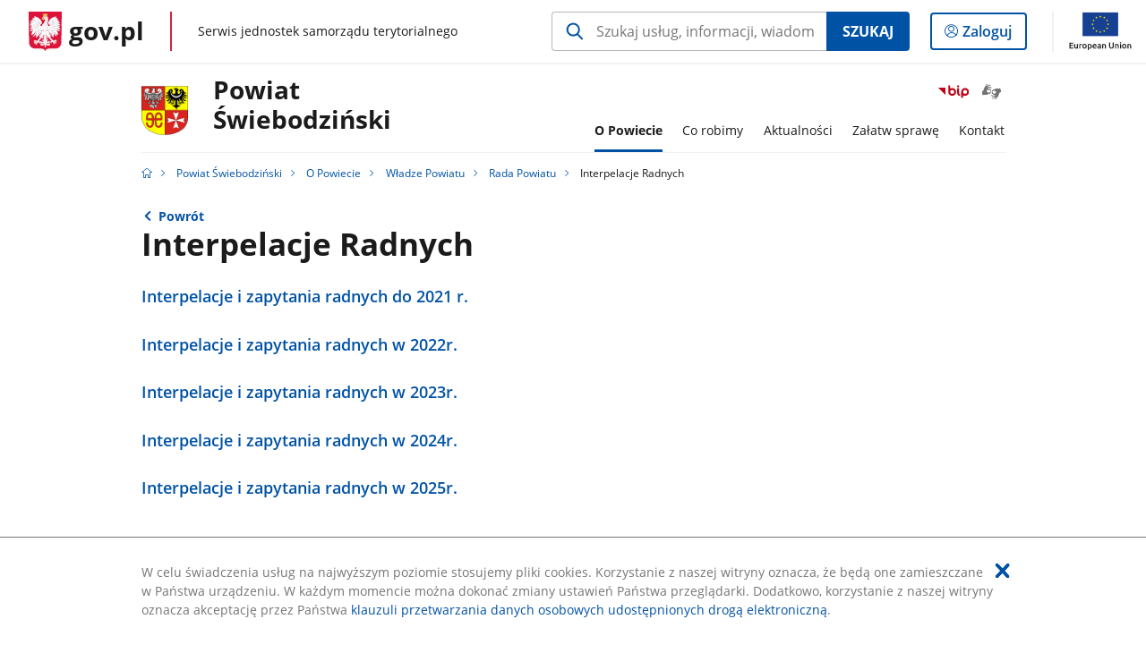

--- FILE ---
content_type: text/html;charset=UTF-8
request_url: https://samorzad.gov.pl/web/powiat-swiebodzinski/interpelacje-radnych-2
body_size: 5393
content:
<!DOCTYPE html>
<html lang="pl-PL" class="no-js ">
<head>
<title>Interpelacje Radnych - Powiat Świebodziński - Portal gov.pl</title>
<meta charset="utf-8"/>
<meta content="initial-scale=1.0, width=device-width" name="viewport">
<meta property="govpl:site_published" content="true"/>
<meta name="msvalidate.01" content="D55ECD200B1844DB56EFBA4DA551CF8D"/>
<meta property="og:site_name" content="Powiat Świebodziński"/>
<meta property="og:url" content="https://www.gov.pl/web/powiat-swiebodzinski/interpelacje-radnych-2"/>
<meta property="og:title"
content="Interpelacje Radnych - Powiat Świebodziński - Portal gov.pl"/>
<meta property="og:type" content="website"/>
<meta property="og:image" content="https://samorzad.gov.pl/img/fb_share_ogp.jpg"/>
<meta property="og:description" content=""/>
<meta name="twitter:description" content=""/>
<meta name="twitter:image" content="https://samorzad.gov.pl/img/fb_share_ogp.jpg"/>
<meta name="twitter:card" content="summary_large_image">
<meta name="twitter:title"
content="Interpelacje Radnych - Powiat Świebodziński - Portal gov.pl"/>
<meta property="govpl:site_hash" content="9f4b620d-c947-20c3-2d97-71855cb5ac22"/>
<meta property="govpl:site_path" content="/web/powiat-swiebodzinski"/>
<meta property="govpl:active_menu_item" content=""/>
<meta property="govpl:search_scope" content="powiat-swiebodzinski"/>
<link rel="icon" type="image/png" href="/img/icons/favicon-16x16.png"
sizes="16x16">
<link rel="icon" type="image/png" href="/img/icons/favicon-32x32.png"
sizes="32x32">
<link rel="icon" type="image/png" href="/img/icons/favicon-96x96.png"
sizes="96x96">
<link rel="stylesheet" type="text/css" href="/fonts/font-awesome.min.css">
<link rel="stylesheet" type="text/css" href="/css/vendors/jquery-ui-1.12.1-smoothness.min.css">
<link rel="stylesheet" type="text/css" href="/css/vendors/modaal.min.css">
<link rel="stylesheet" type="text/css" href="/css/vendors/vue-select.css">
<link rel="stylesheet" type="text/css" href="/css/govpl_template.css">
<link rel="stylesheet" type="text/css" href="/css/main-ac63e7c0b82.css">
<!--[if lt IE 9]>
<script src="/scripts/polyfills/html5shiv-3.7.3.min.js"></script>
<![endif]-->
<script src="/scripts/polyfills/modernizr-custom.js"></script>
<script src="/scripts/polyfills/polyfills.js"></script>
<script src="/scripts/vendors/jquery-3.3.1.min.js"></script>
<script src="/scripts/vendors/jquery-ui-1.12.1.min.js"></script>
<script src="/scripts/vendors/modaal.min.js"></script>
<script src="/scripts/vendors/b_util.js"></script>
<script src="/scripts/vendors/b_tab_orginal.js"></script>
<script src="/scripts/vendors/validate.min.js"></script>
<script src="/scripts/gov_context.js?locale=pl_PL"></script>
<script src="/scripts/accordion.js"></script>
<script src="/scripts/govpl.js"></script>
<script src="/scripts/bundle-929de7423f0.js"></script>
<script src="/scripts/utils.js"></script>
</head>
<body id="body"
class="">
<nav class="quick-access-nav">
<ul>
<li><a href="#footer-contact">Przejdź do sekcji Kontakt</a></li>
<li><a href="#footer-links">Przejdź do sekcji stopka gov.pl</a></li>
</ul>
</nav>
<div id="cookies-info">
<div class="main-container">W celu świadczenia usług na najwyższym poziomie stosujemy pliki cookies. Korzystanie z naszej witryny oznacza, że będą one zamieszczane w Państwa urządzeniu. W każdym momencie można dokonać zmiany ustawień Państwa przeglądarki. Dodatkowo, korzystanie z naszej witryny oznacza akceptację przez Państwa <a href="https://www.gov.pl/cyfryzacja/klauzula-przetwarzania-danych-osobowych-udostepnionych-droga-elektroniczna" aria-label="Wciśnij enter, aby przejść do klauzuli przetwarzania danych osobowych udostępnionych drogą elektroniczną.">klauzuli przetwarzania danych osobowych udostępnionych drogą elektroniczną</a>.
<button aria-label="Akceptuję politykę dotycząca wykorzystania plików cookies. Zamknij pop-up."></button>
</div>
</div>
<div id="govpl"></div>
<header class="page-header">
<div class="main-container">
<div>
<div class="header-links">
<div class="icons">
<ul>
<li class="bip">
<a href="/web/powiat-swiebodzinski/mapa-strony?show-bip=true">
<span class="sr-only">Przejdź do serwisu Biuletyn Informacji Publicznej Powiat <br>Świebodziński</span>
<img src="/img/bip_simple.svg" class="icon" alt="Logo Biuletynu Informacji Publicznej" height="25" aria-hidden="true"/>
<img src="/img/bip_simple.svg" class="icon-hover" alt="" height="25" aria-hidden="true"/>
</a>
</li>
<li>
<a href="https://tlumacz.migam.org/starostwo-powiatowe-%C5%9Bwiebodzin">
<span class="sr-only">Otwórz okno z tłumaczem języka migowego</span>
<img class="icon" src="/img/icons/social/migam.png" alt="" aria-hidden="true"/>
<img class="icon-hover" src="/img/icons/social/migam-hover.png" alt="" aria-hidden="true"/>
</a>
</li>
</ul>
</div>
</div>
<h1 class="unit-h1">
<div class="unit-h1__logo">
<img src="/photo/1c6ef896-8138-4ef3-8647-19654f4169f3" alt=""/>
</div>
<a href="/web/powiat-swiebodzinski">Powiat <br>Świebodziński</a>
</h1>
<nav id="unit-menu">
<a href="#unit-menu-list" id="unit-menu-toggle" aria-haspopup="true" aria-expanded="false">MENU<i></i></a>
<ul id="unit-menu-list">
<li id="unit-submenu-0" class="has-child">
<a href="/web/powiat-swiebodzinski/o-powiecie" aria-haspopup="true" aria-expanded="false"
class="active">
<span class="menu-open">O Powiecie</span>
<span class="menu-back">Wstecz</span>
</a>
<ul>
<li>
<a href="/web/powiat-swiebodzinski/prezentacja-powiatu3"
>Prezentacja powiatu</a>
</li>
<li>
<a href="/web/powiat-swiebodzinski/wladze-powiatu"
class="active">Władze Powiatu</a>
</li>
<li>
<a href="/web/powiat-swiebodzinski/baza-aktow-wlasnych"
>Baza Aktów Własnych</a>
</li>
<li>
<a href="/web/powiat-swiebodzinski/finanse-i-mienie-powiatu"
>Finanse i mienie powiatu</a>
</li>
<li>
<a href="/web/powiat-swiebodzinski/raport-o-stanie-powiatu"
>Raport o stanie powiatu</a>
</li>
<li>
<a href="/web/powiat-swiebodzinski/urzad-starostwa-powiatowego"
>Urząd Starostwa Powiatowego</a>
</li>
<li>
<a href="/web/powiat-swiebodzinski/jednostki-organizacyjne-powiatu-swiebodzinskiego"
>Jednostki organizacyjne Powiatu Świebodzińskiego</a>
</li>
<li>
<a href="/web/powiat-swiebodzinski/zawiadomienia-o-posiedzeniach"
>Zawiadomienia o posiedzeniach</a>
</li>
<li>
<a href="/web/powiat-swiebodzinski/petycje"
>Petycje</a>
</li>
<li>
<a href="/web/powiat-swiebodzinski/transmisje-obrad-sesji-rady-powiatu1"
>Transmisje obrad sesji Rady Powiatu</a>
</li>
<li>
<a href="/web/powiat-swiebodzinski/oswiadczenia-majatkowe"
>Oświadczenia majątkowe</a>
</li>
<li>
<a href="/web/powiat-swiebodzinski/gminy-w-powiecie2"
>Gminy w powiecie</a>
</li>
<li>
<a href="/web/powiat-swiebodzinski/turystyka"
>Turystyka</a>
</li>
<li>
<a href="/web/powiat-swiebodzinski/mapa-drog-powiatu-swiebodzinskiego"
>Mapa dróg Powiatu Świebodzińskiego</a>
</li>
</ul>
</li>
<li id="unit-submenu-1" class="has-child">
<a href="/web/powiat-swiebodzinski/co-robimy" aria-haspopup="true" aria-expanded="false"
>
<span class="menu-open">Co robimy</span>
<span class="menu-back">Wstecz</span>
</a>
<ul>
<li>
<a href="/web/powiat-swiebodzinski/nabor-kandydatow-na-wolne-stanowiska-urzednicze"
>Nabór kandydatów na wolne stanowiska urzędnicze</a>
</li>
<li>
<a href="/web/powiat-swiebodzinski/rejestr-umow"
>Rejestr umów</a>
</li>
<li>
<a href="/web/powiat-swiebodzinski/zarzadzenia-starosty-swiebodzinskiego"
>Zarządzenia Starosty Świebodzińskiego</a>
</li>
<li>
<a href="/web/powiat-swiebodzinski/zamowienia-publiczne"
>Zamówienia publiczne</a>
</li>
<li>
<a href="/web/powiat-swiebodzinski/kontrola-i-audyt"
>Kontrola i Audyt</a>
</li>
<li>
<a href="/web/powiat-swiebodzinski/jakosc-powietrza"
>Jakość powietrza</a>
</li>
<li>
<a href="/web/powiat-swiebodzinski/informacje-o-srodowisku"
>Informacje o środowisku</a>
</li>
<li>
<a href="/web/powiat-swiebodzinski/wspolpraca-z-organizacjami-pozarzadowymi"
>Współpraca z organizacjami pozarządowymi</a>
</li>
<li>
<a href="/web/powiat-swiebodzinski/zbior-aktow-prawa-miejscowego"
>Zbiór aktów prawa miejscowego</a>
</li>
<li>
<a href="/web/powiat-swiebodzinski/nieodplatna-pomoc-prawna3"
>Nieodpłatna pomoc prawna</a>
</li>
<li>
<a href="/web/powiat-swiebodzinski/grand-prix-powiatu-swiebodzinskiego"
>Grand Prix Powiatu Świebodzińskiego</a>
</li>
<li>
<a href="/web/powiat-swiebodzinski/pociag-do-zdrowia--powiat-swiebodzinski"
>Pociąg do zdrowia – Powiat Świebodziński</a>
</li>
<li>
<a href="/web/powiat-swiebodzinski/rodzina-razem2"
>Rodzina Razem</a>
</li>
<li>
<a href="/web/powiat-swiebodzinski/mlodziezowa-rada-powiatu-swiebodzinskiego"
>Młodzieżowa Rada Powiatu Świebodzińskiego</a>
</li>
<li>
<a href="/web/powiat-swiebodzinski/powiatowa-rada-seniorow"
>Powiatowa Rada Seniorów</a>
</li>
<li>
<a href="/web/powiat-swiebodzinski/powiatowa-rada-kobiet"
>Powiatowa Rada Kobiet</a>
</li>
<li>
<a href="/web/powiat-swiebodzinski/mapa-inwestycji-powiatu-swiebodzinskiego"
>Mapa Inwestycji Powiatu Świebodzińskiego</a>
</li>
<li>
<a href="/web/powiat-swiebodzinski/zlota-tarcza-powiatu-swiebodzinskiego"
>Złota Tarcza Powiatu Świebodzińskiego</a>
</li>
<li>
<a href="/web/powiat-swiebodzinski/Siec-samorzadow-UE-w-Polsce-ang-EULC"
>Sieć samorządów UE w Polsce (ang. EULC)</a>
</li>
<li>
<a href="/web/powiat-swiebodzinski/projekty-unijne"
>Projekty unijne</a>
</li>
<li>
<a href="/web/powiat-swiebodzinski/rzadowy-fundusz-rozwoju-drog"
>Rządowy Fundusz Inwestycji Lokalnych</a>
</li>
<li>
<a href="/web/powiat-swiebodzinski/rzadowy-fundusz-polski-lad-program-inwestycji-strategicznych"
>Rządowy Fundusz Polski Ład: Program Inwestycji Strategicznych</a>
</li>
<li>
<a href="/web/powiat-swiebodzinski/rzadowy-fundusz-rozwoju-drog2"
>Rządowy Fundusz Rozwoju Dróg</a>
</li>
<li>
<a href="/web/powiat-swiebodzinski/rezerwa-subwencji-ogolnej---2022-rok2"
>Rezerwa Subwencji Ogólnej - 2022 rok</a>
</li>
<li>
<a href="/web/powiat-swiebodzinski/dostepny-samorzad--granty2"
>„Dostępny samorząd – granty”</a>
</li>
<li>
<a href="/web/powiat-swiebodzinski/lubuska-baza-turystyczna"
>Lubuska Baza Turystyczna</a>
</li>
<li>
<a href="/web/powiat-swiebodzinski/dotacja-ze-srodkow-budzetu-wojewodztwa-lubuskiego-zwiazanych-z-wylaczeniem-gruntow-rolnych-z-produkcji-rolniczej-budowa-i-modernizacja-drog-dojazdowych-do-gruntow-rolnych"
>Dotacja ze środków budżetu województwa lubuskiego związanych z wyłączeniem gruntów rolnych z produkcji rolniczej budowa i modernizacja dróg dojazdowych do gruntów rolnych</a>
</li>
<li>
<a href="/web/powiat-swiebodzinski/wsparcie-jednostek-samorzadu-terytorialnego-w-zakresie-zdan-sprzyjajacych-rozwojowi-infrastruktury-i-mobilnosci-rowerowej-na-terenie-wojewodztwa-lubuskiego---2023r2"
>Wsparcie jednostek samorządu terytorialnego w zakresie zdań sprzyjających rozwojowi infrastruktury i mobilności rowerowej na terenie województwa lubuskiego - 2023r.</a>
</li>
<li>
<a href="/web/powiat-swiebodzinski/rzadowy-program-ograniczania-przestepczosci-i-aspolecznych-zachowan-razem-bezpieczniej-im-wladyslawa-stasiaka-na-lata-2022-2024"
>Rządowy program ograniczania przestępczości i aspołecznych zachowań Razem bezpieczniej im. Władysława Stasiaka na lata 2022-2024</a>
</li>
<li>
<a href="/web/powiat-swiebodzinski/program-wyrownywania-roznic-miedzy-regionami-iii"
>Program wyrównywania różnic między regionami III</a>
</li>
<li>
<a href="/web/powiat-swiebodzinski/rzadowy-program-odbudowy-zabytkow"
>Rządowy Program Odbudowy Zabytków</a>
</li>
<li>
<a href="/web/powiat-swiebodzinski/lubuskie-szkolnictwo-zawodowe-dla-nowoczesnego-rynku-pracy"
>Lubuskie Szkolnictwo Zawodowe dla Nowoczesnego Rynku Pracy</a>
</li>
<li>
<a href="/web/powiat-swiebodzinski/fundusz-pracy"
>Fundusz Pracy</a>
</li>
<li>
<a href="/web/powiat-swiebodzinski/fundusze-europejskie-dla-lubuskiego-2021-2027"
>Fundusze Europejskie dla Lubuskiego 2021-2027</a>
</li>
<li>
<a href="/web/powiat-swiebodzinski/program-wspolpracy-interreg-vi-a-brandenburgiapolska-20212027"
>Program Współpracy Interreg VI A Brandenburgia–Polska 2021–2027</a>
</li>
<li>
<a href="/web/powiat-swiebodzinski/krajowy-plan-odbudowy2"
>Krajowy Plan Odbudowy</a>
</li>
</ul>
</li>
<li id="unit-submenu-2" class="has-child">
<a href="/web/powiat-swiebodzinski/aktualnosci" aria-haspopup="true" aria-expanded="false"
>
<span class="menu-open">Aktualności</span>
<span class="menu-back">Wstecz</span>
</a>
<ul>
<li>
<a href="/web/powiat-swiebodzinski/wiadomosci"
>Wiadomości</a>
</li>
<li>
<a href="/web/powiat-swiebodzinski/wybory-samorzadowe-2024"
>Wybory samorządowe 2024</a>
</li>
<li>
<a href="/web/powiat-swiebodzinski/ogloszenia-i-komunikaty"
>Ogłoszenia, komunikaty i obwieszczenia</a>
</li>
<li>
<a href="/web/powiat-swiebodzinski/harmonogram-pracy-aptek"
>Godziny i harmonogram pracy aptek</a>
</li>
<li>
<a href="/web/powiat-swiebodzinski/akcje-poboru-krwi"
>Akcje poboru krwi</a>
</li>
<li>
<a href="/web/powiat-swiebodzinski/zapowiedzi"
>Zapowiedzi</a>
</li>
</ul>
</li>
<li id="unit-submenu-3" class="has-child">
<a href="/web/powiat-swiebodzinski/zalatw-sprawe" aria-haspopup="true" aria-expanded="false"
>
<span class="menu-open">Załatw sprawę</span>
<span class="menu-back">Wstecz</span>
</a>
<ul>
<li>
<a href="/web/powiat-swiebodzinski/uslugi"
>Usługi dla obywatela i wzory dokumentów</a>
</li>
<li>
<a href="/web/powiat-swiebodzinski/numery-kont-bankowych-starostwa"
>Numery kont bankowych starostwa</a>
</li>
<li>
<a href="/web/powiat-swiebodzinski/kolejkomat-wydzial-komunikacji"
>Sprawdź, który jesteś w kolejce w Wydziale Komunikacji</a>
</li>
<li>
<a href="/web/powiat-swiebodzinski/punkt-informacyjny-dla-osob-niepelnosprawnych"
>Punkt Informacyjny dla Osób Niepełnosprawnych</a>
</li>
<li>
<a href="/web/powiat-swiebodzinski/informacja-publiczna"
>Uzyskaj informację publiczną</a>
</li>
<li>
<a href="/web/powiat-swiebodzinski/portal-geodezyjny-info"
>Portal geodezyjny</a>
</li>
<li>
<a href="/web/powiat-swiebodzinski/patronat-starosty"
>Patronat Starosty Świebodzińskiego</a>
</li>
<li>
<a href="/web/powiat-swiebodzinski/biuro-rzeczy-znalezionych"
>Biuro Rzeczy Znalezionych</a>
</li>
<li>
<a href="/web/powiat-swiebodzinski/e-urzad3"
>E-urząd</a>
</li>
<li>
<a href="/web/powiat-swiebodzinski/dostepnosc-powiatu"
>Dostępność</a>
</li>
<li>
<a href="/web/powiat-swiebodzinski/zglos-nieprawidlowosc"
>Zgłoś nieprawidłowość</a>
</li>
</ul>
</li>
<li id="unit-submenu-4" class="has-child">
<a href="/web/powiat-swiebodzinski/kontakt" aria-haspopup="true" aria-expanded="false"
>
<span class="menu-open">Kontakt</span>
<span class="menu-back">Wstecz</span>
</a>
<ul>
<li>
<a href="/web/powiat-swiebodzinski/dane-kontaktowe-urzedu"
>Dane kontaktowe Urzędu</a>
</li>
<li>
<a href="/web/powiat-swiebodzinski/koordynator-ds-dostepnosci"
>Koordynator ds. Dostępności</a>
</li>
<li>
<a href="/web/powiat-swiebodzinski/dane-kontaktowe-rady-powiatu"
>Dane kontaktowe Rady Powiatu</a>
</li>
<li>
<a href="/web/powiat-swiebodzinski/biuro-rzeczy-znalezionych2"
>Biuro Rzeczy Znalezionych</a>
</li>
</ul>
</li>
<li id="menu-close"><button>Zamknij menu</button></li>
</ul>
</nav>
</div>
</div>
</header>
<main>
<nav class="breadcrumbs main-container" aria-label="Ścieżka okruszków"><ul>
<li><a class="home" href="https://samorzad.gov.pl/" aria-label="Strona główna gov.pl"></a></li>
<li>
<a href="/web/powiat-swiebodzinski">Powiat Świebodziński</a>
</li>
<li>
<a href="/web/powiat-swiebodzinski/o-powiecie">O Powiecie</a>
</li>
<li>
<a href="/web/powiat-swiebodzinski/wladze-powiatu">Władze Powiatu</a>
</li>
<li>
<a href="/web/powiat-swiebodzinski/rada-powiatu">Rada Powiatu</a>
</li>
<li>
Interpelacje Radnych
</li>
</ul></nav>
<div class="main-container return-button">
<a href="/web/powiat-swiebodzinski/rada-powiatu" aria-label="Powrót do strony nadrzędnej - Rada Powiatu">Powrót</a>
</div>
<div class="article-area main-container ">
<article class="article-area__article " >
<h2>Interpelacje Radnych</h2>
<div class="art-prev art-prev--near-menu" >
<ul>
<li>
<a href="/web/powiat-swiebodzinski/interpelacje-i-zapytania-radnych-do-2021-r">
<div>
<div class="title">Interpelacje i zapytania radnych do 2021 r.</div>
</div>
</a>
</li>
<li>
<a href="/web/powiat-swiebodzinski/interpelacje-i-zapytania-radnych-w-2022r">
<div>
<div class="title">Interpelacje i zapytania radnych w 2022r.</div>
</div>
</a>
</li>
<li>
<a href="/web/powiat-swiebodzinski/interpelacje-i-zapytania-radnych-w-2023r">
<div>
<div class="title">Interpelacje i zapytania radnych w 2023r.</div>
</div>
</a>
</li>
<li>
<a href="/web/powiat-swiebodzinski/interpelacje-i-zapytania-radnych-w-2024r">
<div>
<div class="title">Interpelacje i zapytania radnych w 2024r.</div>
</div>
</a>
</li>
<li>
<a href="/web/powiat-swiebodzinski/interpelacje-i-zapytania-radnych-w-2025r">
<div>
<div class="title">Interpelacje i zapytania radnych w 2025r.</div>
</div>
</a>
</li>
</ul>
</div>
</article>
</div>
<pre id="pageMetadata" class="hide">{"register":{"columns":[]}}</pre>
</main>
<footer class="footer">
<div class="main-container">
<div class="ministry-section" id="footer-contact">
<h2><span class="sr-only">stopka</span> Starostwo Powiatowe</h2>
<div class="contact">
<div class="address-column">
<h3>ADRES</h3>
<address>
<p>Kolejowa 2</p>
<p>66-200 Świebodzin</p>
<p>NIP 9271851447</p>
<p>Regon 970777660</p>
</address>
</div>
<div class="help_line-social_media-column">
<div class="help-line">
<h3>KONTAKT</h3>
<p>
Skontaktuj się z nami<br>
<a href="tel:"
aria-label="Infolinia. Numer telefonu: ">
</a>
</p>
<p>
Infolinia dla Obywatela<br>
<a href="tel:684755308"
aria-label="Infolinia. Numer telefonu: 684755308">
684755308
</a>
</p>
<p class="open-hours">Czynna w dni robocze<br>w godzinach Poniedziałek: 7:30 - 17:00 Wtorek-Czwartek 7:30 - 15:30 Piątek 7:30 - 14:00</p>
</div>
<div class="social-media">
<h3>MEDIA SPOŁECZNOŚCIOWE:</h3>
<ul>
<li>
<a class="facebook" target="_blank"
title="Otworzy się w nowej karcie" href="https://www.facebook.com/powiatswiebodzinski">
<span class="sr-only" lang="en">facebook</span>
</a>
</li>
<li>
<a class="instagram" target="_blank"
title="Otworzy się w nowej karcie" href="https://www.instagram.com/powiatswiebodzinski/">
<span class="sr-only" lang="en">instagram</span>
</a>
</li>
<li>
<a class="twitter" target="_blank"
title="Otworzy się w nowej karcie" href="https://twitter.com/PSwiebodzinski">
<span class="sr-only" lang="en">twitter</span>
</a>
</li>
</ul>
</div>
</div>
</div>
<div class="shortcuts ">
<h3 class="js-toggle-shortcuts" tabindex="0" aria-exapanded="false">Na skróty</h3>
<ul>
<li><a href="http://samorzad.gov.pl/web/powiat-swiebodzinski/deklaracja-dostepnosci">Deklaracja dostępności</a></li>
<li><a href="http://swiebodzin.giportal.pl">Portal Geodezyjny</a></li>
<li><a href="https://redakcja.samorzad.gov.pl/attachment/e268c43d-33b7-4897-8b34-3bf39399275f">Mapa Dróg Powiatowych</a></li>
<li><a href="https://samorzad.gov.pl/web/powiat-swiebodzinski/klauzula-informacyjna-o-przetwarzaniu-danych-osobowych">Klauzula Poufności</a></li>
<li><a href="https://tlumacz.migam.org/starostwo-powiatowe-%C5%9Bwiebodzin">Połącz z tłumaczem języka migowego</a></li>
</ul>
</div>
<div style="clear:both"></div>
</div>
<div id="govpl-footer"></div>
</div>
</footer>
<script src="/scripts/govpl_template.js?locale=pl_PL"></script>
<script src="/scripts/body_end.js"></script>
<script src="/scripts/register_metadata.js"></script>
<noscript>
<iframe src="https://www.googletagmanager.com/ns.html?id=GTM-P67N5GM"
height="0" width="0" style="display:none;visibility:hidden"></iframe>
</noscript>
</body>
</html>